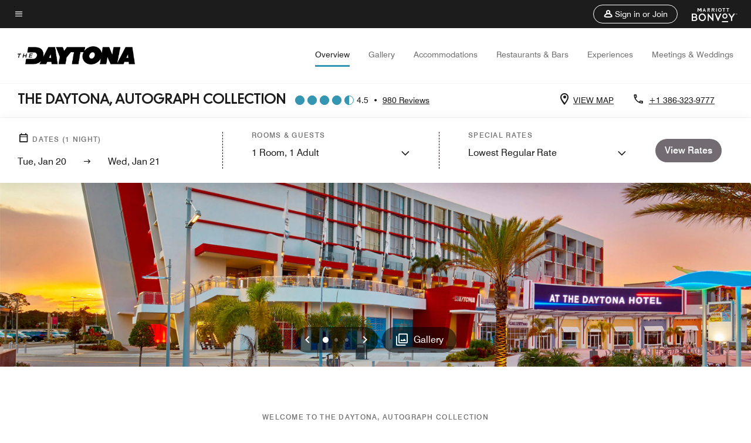

--- FILE ---
content_type: application/javascript;charset=utf-8
request_url: https://api.bazaarvoice.com/data/products.json?passkey=canCX9lvC812oa4Y6HYf4gmWK5uszkZCKThrdtYkZqcYE&apiversion=5.5&displaycode=14883-en_us&filter=id%3Aeq%3Adabak&limit=1&callback=bv_351_58376
body_size: -61
content:
bv_351_58376({"Limit":1,"Offset":0,"TotalResults":1,"Locale":"en_US","Results":[{"AttributesOrder":["AVAILABILITY"],"Attributes":{"AVAILABILITY":{"Id":"AVAILABILITY","Values":[{"Value":"True","Locale":null}]}},"Description":"The thrill of the Daytona Speedway and the beauty of local beaches await guests at our full-service hotel. The Daytona Autograph Collection offers luxury amenities and 144 spacious rooms near world-class shopping, dining and entertainment.","Name":"The Daytona, Autograph Collection","Id":"DABAK","CategoryId":"BV_MISCELLANEOUS_CATEGORY","BrandExternalId":"8sape8v7sv1i3ll06a99ejrxj","Brand":{"Id":"8sape8v7sv1i3ll06a99ejrxj","Name":"Autograph Collection"},"Active":true,"ProductPageUrl":"https://www.marriott.com/en-us/hotels/dabak-the-daytona-autograph-collection/overview/","Disabled":false,"ModelNumbers":[],"EANs":[],"StoryIds":[],"QuestionIds":[],"ISBNs":[],"FamilyIds":[],"UPCs":[],"ManufacturerPartNumbers":[],"ReviewIds":[],"ImageUrl":null}],"Includes":{},"HasErrors":false,"Errors":[]})

--- FILE ---
content_type: application/javascript;charset=utf-8
request_url: https://api.bazaarvoice.com/data/batch.json?passkey=canCX9lvC812oa4Y6HYf4gmWK5uszkZCKThrdtYkZqcYE&apiversion=5.5&displaycode=14883-en_us&resource.q0=products&filter.q0=id%3Aeq%3Adabak&stats.q0=reviews&filteredstats.q0=reviews&filter_reviews.q0=contentlocale%3Aeq%3Azh*%2Cen*%2Cfr*%2Cde*%2Cja*%2Cpt*%2Cru*%2Ces*%2Cen_US&filter_reviewcomments.q0=contentlocale%3Aeq%3Azh*%2Cen*%2Cfr*%2Cde*%2Cja*%2Cpt*%2Cru*%2Ces*%2Cen_US&resource.q1=reviews&filter.q1=isratingsonly%3Aeq%3Afalse&filter.q1=productid%3Aeq%3Adabak&filter.q1=contentlocale%3Aeq%3Azh*%2Cen*%2Cfr*%2Cde*%2Cja*%2Cpt*%2Cru*%2Ces*%2Cen_US&sort.q1=submissiontime%3Adesc&stats.q1=reviews&filteredstats.q1=reviews&include.q1=authors%2Cproducts%2Ccomments&filter_reviews.q1=contentlocale%3Aeq%3Azh*%2Cen*%2Cfr*%2Cde*%2Cja*%2Cpt*%2Cru*%2Ces*%2Cen_US&filter_reviewcomments.q1=contentlocale%3Aeq%3Azh*%2Cen*%2Cfr*%2Cde*%2Cja*%2Cpt*%2Cru*%2Ces*%2Cen_US&filter_comments.q1=contentlocale%3Aeq%3Azh*%2Cen*%2Cfr*%2Cde*%2Cja*%2Cpt*%2Cru*%2Ces*%2Cen_US&limit.q1=10&offset.q1=0&limit_comments.q1=3&callback=BV._internal.dataHandler0
body_size: 6690
content:
BV._internal.dataHandler0({"Errors":[],"BatchedResultsOrder":["q1","q0"],"HasErrors":false,"TotalRequests":2,"BatchedResults":{"q1":{"Id":"q1","Limit":10,"Offset":0,"TotalResults":979,"Locale":"en_US","Results":[{"Id":"376377911","CID":"2dd7f760-089d-5982-8cac-4f67231f9752","SourceClient":"marriott-2","LastModeratedTime":"2026-01-15T13:46:01.000+00:00","LastModificationTime":"2026-01-15T13:46:01.000+00:00","ProductId":"DABAK","OriginalProductName":"The Daytona, Autograph Collection","ContextDataValuesOrder":["RewardsLevel","TravelerType"],"AuthorId":"3b352c585328a31537f8254bda8849dd8df505f3520b0824654defa1ea11073f","ContentLocale":"en_US","IsFeatured":false,"TotalInappropriateFeedbackCount":0,"TotalClientResponseCount":0,"TotalCommentCount":0,"Rating":5,"SecondaryRatingsOrder":["Cleanliness","Dining","Location","Service","Amenities","Value"],"IsRatingsOnly":false,"TotalFeedbackCount":0,"TotalNegativeFeedbackCount":0,"TotalPositiveFeedbackCount":0,"ModerationStatus":"APPROVED","SubmissionId":"r114883-en_17684344PAIa67aWWU","SubmissionTime":"2026-01-14T23:47:18.000+00:00","ReviewText":"I highly recommend the Daytona Autograph Collection hotel as it is very clean hotel with very nice rooms at a reasonable cost.  The restaurant has a very good food as I have eaten breakfast and dinner at.  The hotel is also walking distance to a lot of restaurants and shopping.","Title":"Excellent hotel near the Daytona International Speedway","UserNickname":"Dan","SecondaryRatings":{"Cleanliness":{"Value":5,"Id":"Cleanliness","MinLabel":null,"Label":null,"DisplayType":"NORMAL","ValueLabel":null,"MaxLabel":null,"ValueRange":5},"Value":{"Value":5,"Id":"Value","MinLabel":null,"Label":null,"DisplayType":"NORMAL","ValueLabel":null,"MaxLabel":null,"ValueRange":5},"Amenities":{"Value":5,"Id":"Amenities","MinLabel":null,"Label":null,"DisplayType":"NORMAL","ValueLabel":null,"MaxLabel":null,"ValueRange":5},"Service":{"Value":5,"Id":"Service","MinLabel":null,"Label":null,"DisplayType":"NORMAL","ValueLabel":null,"MaxLabel":null,"ValueRange":5},"Dining":{"Value":5,"Id":"Dining","MinLabel":null,"Label":null,"DisplayType":"NORMAL","ValueLabel":null,"MaxLabel":null,"ValueRange":5},"Location":{"Value":5,"Id":"Location","MinLabel":null,"Label":null,"DisplayType":"NORMAL","ValueLabel":null,"MaxLabel":null,"ValueRange":5}},"ContextDataValues":{"RewardsLevel":{"Value":"Gold","Id":"RewardsLevel"},"TravelerType":{"Value":"Solo","Id":"TravelerType"}},"IsRecommended":null,"BadgesOrder":[],"CommentIds":[],"AdditionalFields":{},"CampaignId":null,"TagDimensions":{},"Cons":null,"AdditionalFieldsOrder":[],"TagDimensionsOrder":[],"Photos":[],"UserLocation":null,"Badges":{},"ProductRecommendationIds":[],"IsSyndicated":false,"RatingRange":5,"Helpfulness":null,"Videos":[],"Pros":null,"InappropriateFeedbackList":[],"ClientResponses":[]},{"Id":"375949722","CID":"08d7c7c8-4644-5aff-98eb-9ace12f99ea9","SourceClient":"marriott-2","LastModeratedTime":"2026-01-12T16:47:38.000+00:00","LastModificationTime":"2026-01-12T16:47:38.000+00:00","ProductId":"DABAK","OriginalProductName":"The Daytona, Autograph Collection","ContextDataValuesOrder":["RewardsLevel","TravelerType"],"AuthorId":"0d9afd3342e42e0778c1145c9becbca6da3715c8f2a029c614c4b323f68632fb","ContentLocale":"en_US","IsFeatured":false,"TotalInappropriateFeedbackCount":0,"TotalClientResponseCount":0,"TotalCommentCount":0,"Rating":5,"SecondaryRatingsOrder":["Cleanliness","Location","Service","Amenities","Value"],"IsRatingsOnly":false,"TotalFeedbackCount":0,"TotalNegativeFeedbackCount":0,"TotalPositiveFeedbackCount":0,"ModerationStatus":"APPROVED","SubmissionId":"r114883-en_17682294Fs47VamSMN","SubmissionTime":"2026-01-12T14:50:27.000+00:00","ReviewText":"This is a great place to stay.  It is across the street from the speedway, in a great shopping location with fun restaurants, and the staff is incredibly friendly and helpful. My other coworkers that stayed in other towns were very jealous of my accommodations.  Will come again next time I am in town!","Title":"Great Hotel, Wonderful Staff, Fun Decor","UserNickname":"S Johnson","SecondaryRatings":{"Cleanliness":{"Value":5,"Id":"Cleanliness","MinLabel":null,"Label":null,"DisplayType":"NORMAL","ValueLabel":null,"MaxLabel":null,"ValueRange":5},"Value":{"Value":5,"Id":"Value","MinLabel":null,"Label":null,"DisplayType":"NORMAL","ValueLabel":null,"MaxLabel":null,"ValueRange":5},"Amenities":{"Value":5,"Id":"Amenities","MinLabel":null,"Label":null,"DisplayType":"NORMAL","ValueLabel":null,"MaxLabel":null,"ValueRange":5},"Service":{"Value":5,"Id":"Service","MinLabel":null,"Label":null,"DisplayType":"NORMAL","ValueLabel":null,"MaxLabel":null,"ValueRange":5},"Location":{"Value":5,"Id":"Location","MinLabel":null,"Label":null,"DisplayType":"NORMAL","ValueLabel":null,"MaxLabel":null,"ValueRange":5}},"ContextDataValues":{"RewardsLevel":{"Value":"Titanium","Id":"RewardsLevel"},"TravelerType":{"Value":"Solo","Id":"TravelerType"}},"IsRecommended":null,"BadgesOrder":[],"CommentIds":[],"AdditionalFields":{},"CampaignId":null,"TagDimensions":{},"Cons":null,"AdditionalFieldsOrder":[],"TagDimensionsOrder":[],"Photos":[],"UserLocation":null,"Badges":{},"ProductRecommendationIds":[],"IsSyndicated":false,"RatingRange":5,"Helpfulness":null,"Videos":[],"Pros":null,"InappropriateFeedbackList":[],"ClientResponses":[]},{"Id":"375879389","CID":"32c8b17b-12f3-5ac4-aca6-fb0d102d5279","SourceClient":"marriott-2","LastModeratedTime":"2026-01-11T18:01:28.000+00:00","LastModificationTime":"2026-01-11T18:01:28.000+00:00","ProductId":"DABAK","OriginalProductName":"The Daytona, Autograph Collection","ContextDataValuesOrder":["RewardsLevel","TravelerType"],"AuthorId":"d0488d3d1ac51560deb078e3caf8c5d076366822b0d6a00fbee1fb59d1042dfe","ContentLocale":"en_US","IsFeatured":false,"TotalInappropriateFeedbackCount":0,"TotalClientResponseCount":0,"TotalCommentCount":0,"Rating":5,"SecondaryRatingsOrder":["Cleanliness","Dining","Location","Service","Amenities","Value"],"IsRatingsOnly":false,"TotalFeedbackCount":0,"TotalNegativeFeedbackCount":0,"TotalPositiveFeedbackCount":0,"ModerationStatus":"APPROVED","SubmissionId":"r114883-en_17681530v0OH3nOYCD","SubmissionTime":"2026-01-11T17:37:41.000+00:00","ReviewText":"We stayed here while in the area for a wedding and absolutely loved it. We opted against a beach hotel because of the positive reviews and were not disappointed! While some of our family had wedding activities, the rest of us were able to explore the shops, restaurants, and experiences in One Daytona with ease. Blue Flame for breakfast is a must!","Title":"Racing Fan\u2019s Gem of a Hotel!","UserNickname":"Alan M","SecondaryRatings":{"Cleanliness":{"Value":5,"Id":"Cleanliness","MinLabel":null,"Label":null,"DisplayType":"NORMAL","ValueLabel":null,"MaxLabel":null,"ValueRange":5},"Value":{"Value":5,"Id":"Value","MinLabel":null,"Label":null,"DisplayType":"NORMAL","ValueLabel":null,"MaxLabel":null,"ValueRange":5},"Amenities":{"Value":5,"Id":"Amenities","MinLabel":null,"Label":null,"DisplayType":"NORMAL","ValueLabel":null,"MaxLabel":null,"ValueRange":5},"Service":{"Value":5,"Id":"Service","MinLabel":null,"Label":null,"DisplayType":"NORMAL","ValueLabel":null,"MaxLabel":null,"ValueRange":5},"Dining":{"Value":5,"Id":"Dining","MinLabel":null,"Label":null,"DisplayType":"NORMAL","ValueLabel":null,"MaxLabel":null,"ValueRange":5},"Location":{"Value":5,"Id":"Location","MinLabel":null,"Label":null,"DisplayType":"NORMAL","ValueLabel":null,"MaxLabel":null,"ValueRange":5}},"ContextDataValues":{"RewardsLevel":{"Value":"Platinum","Id":"RewardsLevel"},"TravelerType":{"Value":"Family","Id":"TravelerType"}},"IsRecommended":null,"BadgesOrder":[],"CommentIds":[],"AdditionalFields":{},"CampaignId":null,"TagDimensions":{},"Cons":null,"AdditionalFieldsOrder":[],"TagDimensionsOrder":[],"Photos":[],"UserLocation":null,"Badges":{},"ProductRecommendationIds":[],"IsSyndicated":false,"RatingRange":5,"Helpfulness":null,"Videos":[],"Pros":null,"InappropriateFeedbackList":[],"ClientResponses":[]},{"Id":"375577164","CID":"f967d746-6fe3-5a8d-8fdc-80ff31ba4026","SourceClient":"marriott-2","LastModeratedTime":"2026-01-08T01:01:58.000+00:00","LastModificationTime":"2026-01-08T01:01:58.000+00:00","ProductId":"DABAK","OriginalProductName":"The Daytona, Autograph Collection","ContextDataValuesOrder":["RewardsLevel","TravelerType"],"AuthorId":"bc7124be10fa655526299017156988d4bedd330af05dcacbb31e2cee58d4df53","ContentLocale":"en_US","IsFeatured":false,"TotalInappropriateFeedbackCount":0,"TotalClientResponseCount":0,"TotalCommentCount":0,"Rating":5,"SecondaryRatingsOrder":["Cleanliness","Dining","Location","Service","Amenities","Value"],"IsRatingsOnly":false,"TotalFeedbackCount":0,"TotalNegativeFeedbackCount":0,"TotalPositiveFeedbackCount":0,"ModerationStatus":"APPROVED","SubmissionId":"r114883-en_17678279EdknfE4UeX","SubmissionTime":"2026-01-07T23:19:31.000+00:00","ReviewText":"This hotel is so nice! Beautiful, clean, safe, convenient.. Cant say enough! I hate to give such a great review because we dont want it to be booked when we want to stay here! ;)","Title":"Daytona- top pick for stay","UserNickname":"Cathryn Beachum","SecondaryRatings":{"Cleanliness":{"Value":5,"Id":"Cleanliness","MinLabel":null,"Label":null,"DisplayType":"NORMAL","ValueLabel":null,"MaxLabel":null,"ValueRange":5},"Value":{"Value":5,"Id":"Value","MinLabel":null,"Label":null,"DisplayType":"NORMAL","ValueLabel":null,"MaxLabel":null,"ValueRange":5},"Amenities":{"Value":5,"Id":"Amenities","MinLabel":null,"Label":null,"DisplayType":"NORMAL","ValueLabel":null,"MaxLabel":null,"ValueRange":5},"Service":{"Value":5,"Id":"Service","MinLabel":null,"Label":null,"DisplayType":"NORMAL","ValueLabel":null,"MaxLabel":null,"ValueRange":5},"Dining":{"Value":5,"Id":"Dining","MinLabel":null,"Label":null,"DisplayType":"NORMAL","ValueLabel":null,"MaxLabel":null,"ValueRange":5},"Location":{"Value":5,"Id":"Location","MinLabel":null,"Label":null,"DisplayType":"NORMAL","ValueLabel":null,"MaxLabel":null,"ValueRange":5}},"ContextDataValues":{"RewardsLevel":{"Value":"Platinum","Id":"RewardsLevel"},"TravelerType":{"Value":"Couple","Id":"TravelerType"}},"IsRecommended":null,"BadgesOrder":[],"CommentIds":[],"AdditionalFields":{},"CampaignId":null,"TagDimensions":{},"Cons":null,"AdditionalFieldsOrder":[],"TagDimensionsOrder":[],"Photos":[],"UserLocation":null,"Badges":{},"ProductRecommendationIds":[],"IsSyndicated":false,"RatingRange":5,"Helpfulness":null,"Videos":[],"Pros":null,"InappropriateFeedbackList":[],"ClientResponses":[]},{"Id":"375326842","CID":"5cf6d500-879a-56f0-af1a-fa80328cb343","SourceClient":"marriott-2","LastModeratedTime":"2026-01-06T00:32:21.000+00:00","LastModificationTime":"2026-01-06T00:32:21.000+00:00","ProductId":"DABAK","OriginalProductName":"The Daytona, Autograph Collection","ContextDataValuesOrder":["RewardsLevel","TravelerType"],"AuthorId":"31c41b0347bc1ee48dcfd8e787de47d52ff085d357760de6e139d0b31cccae9a","ContentLocale":"en_US","IsFeatured":false,"TotalInappropriateFeedbackCount":0,"TotalClientResponseCount":0,"TotalCommentCount":0,"Rating":5,"SecondaryRatingsOrder":["Cleanliness","Dining","Location","Service","Amenities","Value"],"IsRatingsOnly":false,"TotalFeedbackCount":0,"TotalNegativeFeedbackCount":0,"TotalPositiveFeedbackCount":0,"ModerationStatus":"APPROVED","SubmissionId":"r114883-en_17676524W46iCCRbXZ","SubmissionTime":"2026-01-05T22:34:38.000+00:00","ReviewText":"We've stayed at The Daytona twice. It hasn't disappointed. The staff, the decor, the location are all exceptional. Look forward to going back again soon.","Title":"A Hit with Us","UserNickname":"SD","SecondaryRatings":{"Cleanliness":{"Value":5,"Id":"Cleanliness","MinLabel":null,"Label":null,"DisplayType":"NORMAL","ValueLabel":null,"MaxLabel":null,"ValueRange":5},"Value":{"Value":4,"Id":"Value","MinLabel":null,"Label":null,"DisplayType":"NORMAL","ValueLabel":null,"MaxLabel":null,"ValueRange":5},"Amenities":{"Value":5,"Id":"Amenities","MinLabel":null,"Label":null,"DisplayType":"NORMAL","ValueLabel":null,"MaxLabel":null,"ValueRange":5},"Service":{"Value":5,"Id":"Service","MinLabel":null,"Label":null,"DisplayType":"NORMAL","ValueLabel":null,"MaxLabel":null,"ValueRange":5},"Dining":{"Value":4,"Id":"Dining","MinLabel":null,"Label":null,"DisplayType":"NORMAL","ValueLabel":null,"MaxLabel":null,"ValueRange":5},"Location":{"Value":5,"Id":"Location","MinLabel":null,"Label":null,"DisplayType":"NORMAL","ValueLabel":null,"MaxLabel":null,"ValueRange":5}},"ContextDataValues":{"RewardsLevel":{"Value":"Gold","Id":"RewardsLevel"},"TravelerType":{"Value":"Couple","Id":"TravelerType"}},"IsRecommended":null,"BadgesOrder":[],"CommentIds":[],"AdditionalFields":{},"CampaignId":null,"TagDimensions":{},"Cons":null,"AdditionalFieldsOrder":[],"TagDimensionsOrder":[],"Photos":[],"UserLocation":null,"Badges":{},"ProductRecommendationIds":[],"IsSyndicated":false,"RatingRange":5,"Helpfulness":null,"Videos":[],"Pros":null,"InappropriateFeedbackList":[],"ClientResponses":[]},{"Id":"375281977","CID":"abdf89c5-08b0-580e-abc9-ba5087f15323","SourceClient":"marriott-2","LastModeratedTime":"2026-01-05T20:16:59.000+00:00","LastModificationTime":"2026-01-05T20:16:59.000+00:00","ProductId":"DABAK","OriginalProductName":"The Daytona, Autograph Collection","ContextDataValuesOrder":["RewardsLevel","TravelerType"],"AuthorId":"ff93fd8ab7c1a71492397a100f77e1802cc3340d646c19b09c13eefa0976af0b","ContentLocale":"en_US","IsFeatured":false,"TotalInappropriateFeedbackCount":0,"TotalClientResponseCount":0,"TotalCommentCount":0,"Rating":1,"SecondaryRatingsOrder":["Cleanliness","Location","Service","Amenities","Value"],"IsRatingsOnly":false,"TotalFeedbackCount":0,"TotalNegativeFeedbackCount":0,"TotalPositiveFeedbackCount":0,"ModerationStatus":"APPROVED","SubmissionId":"r114883-en_17676398cgQM7AWliE","SubmissionTime":"2026-01-05T19:04:28.000+00:00","ReviewText":"Cleanliness needs work overall. Not even sure they actually turn over the rooms between visitors due to food still in the refrigerator and the safe still having the last persons jewelry as well as the room not being clean. Hot tub quit working, but they dismissed me and told me it's probably because its cold outside and it'll warm with the weather. Toilet didn't work for half the week and wouldn't flush.","Title":"Not a great stay..","UserNickname":"Megan","SecondaryRatings":{"Cleanliness":{"Value":1,"Id":"Cleanliness","MinLabel":null,"Label":null,"DisplayType":"NORMAL","ValueLabel":null,"MaxLabel":null,"ValueRange":5},"Value":{"Value":1,"Id":"Value","MinLabel":null,"Label":null,"DisplayType":"NORMAL","ValueLabel":null,"MaxLabel":null,"ValueRange":5},"Amenities":{"Value":3,"Id":"Amenities","MinLabel":null,"Label":null,"DisplayType":"NORMAL","ValueLabel":null,"MaxLabel":null,"ValueRange":5},"Service":{"Value":1,"Id":"Service","MinLabel":null,"Label":null,"DisplayType":"NORMAL","ValueLabel":null,"MaxLabel":null,"ValueRange":5},"Location":{"Value":4,"Id":"Location","MinLabel":null,"Label":null,"DisplayType":"NORMAL","ValueLabel":null,"MaxLabel":null,"ValueRange":5}},"ContextDataValues":{"RewardsLevel":{"Value":"Silver","Id":"RewardsLevel"},"TravelerType":{"Value":"Family","Id":"TravelerType"}},"IsRecommended":null,"BadgesOrder":[],"CommentIds":[],"AdditionalFields":{},"CampaignId":null,"TagDimensions":{},"Cons":null,"AdditionalFieldsOrder":[],"TagDimensionsOrder":[],"Photos":[],"UserLocation":null,"Badges":{},"ProductRecommendationIds":[],"IsSyndicated":false,"RatingRange":5,"Helpfulness":null,"Videos":[],"Pros":null,"InappropriateFeedbackList":[],"ClientResponses":[]},{"Id":"375030890","CID":"f2a13197-aa03-5601-bfc5-d8293c52cab3","SourceClient":"marriott-2","LastModeratedTime":"2026-01-03T02:16:48.000+00:00","LastModificationTime":"2026-01-03T02:16:48.000+00:00","ProductId":"DABAK","OriginalProductName":"The Daytona, Autograph Collection","ContextDataValuesOrder":["RewardsLevel","TravelerType"],"AuthorId":"098736a148790c63344784a204efae18ae8ded41e652074a85d3235aa54ca084","ContentLocale":"en_US","IsFeatured":false,"TotalInappropriateFeedbackCount":0,"TotalClientResponseCount":0,"TotalCommentCount":0,"Rating":5,"SecondaryRatingsOrder":["Cleanliness","Dining","Location","Service","Amenities","Value"],"IsRatingsOnly":false,"TotalFeedbackCount":0,"TotalNegativeFeedbackCount":0,"TotalPositiveFeedbackCount":0,"ModerationStatus":"APPROVED","SubmissionId":"r114883-en_17674035V9AyDkKyLY","SubmissionTime":"2026-01-03T01:25:57.000+00:00","ReviewText":"Well worth the stay, we, and our dogs will be back","Title":"KARTWEEK STAY","UserNickname":"Mr and Mrs Cox","SecondaryRatings":{"Cleanliness":{"Value":5,"Id":"Cleanliness","MinLabel":null,"Label":null,"DisplayType":"NORMAL","ValueLabel":null,"MaxLabel":null,"ValueRange":5},"Value":{"Value":4,"Id":"Value","MinLabel":null,"Label":null,"DisplayType":"NORMAL","ValueLabel":null,"MaxLabel":null,"ValueRange":5},"Amenities":{"Value":5,"Id":"Amenities","MinLabel":null,"Label":null,"DisplayType":"NORMAL","ValueLabel":null,"MaxLabel":null,"ValueRange":5},"Service":{"Value":5,"Id":"Service","MinLabel":null,"Label":null,"DisplayType":"NORMAL","ValueLabel":null,"MaxLabel":null,"ValueRange":5},"Dining":{"Value":5,"Id":"Dining","MinLabel":null,"Label":null,"DisplayType":"NORMAL","ValueLabel":null,"MaxLabel":null,"ValueRange":5},"Location":{"Value":5,"Id":"Location","MinLabel":null,"Label":null,"DisplayType":"NORMAL","ValueLabel":null,"MaxLabel":null,"ValueRange":5}},"ContextDataValues":{"RewardsLevel":{"Value":"Silver","Id":"RewardsLevel"},"TravelerType":{"Value":"Couple","Id":"TravelerType"}},"IsRecommended":null,"BadgesOrder":[],"CommentIds":[],"AdditionalFields":{},"CampaignId":null,"TagDimensions":{},"Cons":null,"AdditionalFieldsOrder":[],"TagDimensionsOrder":[],"Photos":[],"UserLocation":null,"Badges":{},"ProductRecommendationIds":[],"IsSyndicated":false,"RatingRange":5,"Helpfulness":null,"Videos":[],"Pros":null,"InappropriateFeedbackList":[],"ClientResponses":[]},{"Id":"374901211","CID":"e3f8d91e-0e49-5fd7-ad8c-a751b6efd4db","SourceClient":"marriott-2","LastModeratedTime":"2026-01-02T15:02:10.000+00:00","LastModificationTime":"2026-01-02T15:02:10.000+00:00","ProductId":"DABAK","OriginalProductName":"The Daytona, Autograph Collection","ContextDataValuesOrder":["RewardsLevel","TravelerType"],"AuthorId":"afcd5be316f8520bf21352fa2ffee080ec5d23acb56ecb3e9ea4b6a1ef71005e","ContentLocale":"en_US","IsFeatured":false,"TotalInappropriateFeedbackCount":0,"TotalClientResponseCount":0,"TotalCommentCount":0,"Rating":5,"SecondaryRatingsOrder":["Cleanliness","Dining","Location","Service","Amenities","Value"],"IsRatingsOnly":false,"TotalFeedbackCount":0,"TotalNegativeFeedbackCount":0,"TotalPositiveFeedbackCount":0,"ModerationStatus":"APPROVED","SubmissionId":"r114883-en_17672932pZisZp3grv","SubmissionTime":"2026-01-01T18:46:44.000+00:00","ReviewText":"This hotel was amazing! The location is phenomenal and everything is in walking distance. I suggest you do the Daytona 500 tour and view the auto museum. The food (breakfast) in the hotel was fresh and hot and taste great!","Title":"Excellent hotel in the middle of all the attractions.","UserNickname":"Jeffrey SR","SecondaryRatings":{"Cleanliness":{"Value":5,"Id":"Cleanliness","MinLabel":null,"Label":null,"DisplayType":"NORMAL","ValueLabel":null,"MaxLabel":null,"ValueRange":5},"Value":{"Value":5,"Id":"Value","MinLabel":null,"Label":null,"DisplayType":"NORMAL","ValueLabel":null,"MaxLabel":null,"ValueRange":5},"Amenities":{"Value":5,"Id":"Amenities","MinLabel":null,"Label":null,"DisplayType":"NORMAL","ValueLabel":null,"MaxLabel":null,"ValueRange":5},"Service":{"Value":5,"Id":"Service","MinLabel":null,"Label":null,"DisplayType":"NORMAL","ValueLabel":null,"MaxLabel":null,"ValueRange":5},"Dining":{"Value":5,"Id":"Dining","MinLabel":null,"Label":null,"DisplayType":"NORMAL","ValueLabel":null,"MaxLabel":null,"ValueRange":5},"Location":{"Value":5,"Id":"Location","MinLabel":null,"Label":null,"DisplayType":"NORMAL","ValueLabel":null,"MaxLabel":null,"ValueRange":5}},"ContextDataValues":{"RewardsLevel":{"Value":"Member","Id":"RewardsLevel"},"TravelerType":{"Value":"Family","Id":"TravelerType"}},"IsRecommended":null,"BadgesOrder":[],"CommentIds":[],"AdditionalFields":{},"CampaignId":null,"TagDimensions":{},"Cons":null,"AdditionalFieldsOrder":[],"TagDimensionsOrder":[],"Photos":[],"UserLocation":null,"Badges":{},"ProductRecommendationIds":[],"IsSyndicated":false,"RatingRange":5,"Helpfulness":null,"Videos":[],"Pros":null,"InappropriateFeedbackList":[],"ClientResponses":[]},{"Id":"374748184","CID":"13389dd2-e96c-5aa5-a23a-308eacaecf15","SourceClient":"marriott-2","LastModeratedTime":"2026-01-01T22:15:56.000+00:00","LastModificationTime":"2026-01-01T22:15:56.000+00:00","ProductId":"DABAK","OriginalProductName":"The Daytona, Autograph Collection","ContextDataValuesOrder":["RewardsLevel","TravelerType"],"AuthorId":"325f7005632ba384e722b1ba8dd114bc09072beac7ee09d31b4ac077487cf786","ContentLocale":"en_GB","IsFeatured":false,"TotalInappropriateFeedbackCount":0,"TotalClientResponseCount":0,"TotalCommentCount":0,"Rating":5,"SecondaryRatingsOrder":["Cleanliness","Dining","Location","Service","Amenities","Value"],"IsRatingsOnly":false,"TotalFeedbackCount":0,"TotalNegativeFeedbackCount":0,"TotalPositiveFeedbackCount":0,"ModerationStatus":"APPROVED","SubmissionId":"r114883-en_17671328RhTpC0LHHU","SubmissionTime":"2025-12-30T22:14:33.000+00:00","ReviewText":"Truly enjoyed our mother-son staycation. Staff was attentive and welcoming. Will definitely stay here again.","Title":"Fun Staycation","UserNickname":"Jones fam","SecondaryRatings":{"Cleanliness":{"Value":4,"Id":"Cleanliness","MinLabel":null,"Label":null,"DisplayType":"NORMAL","ValueLabel":null,"MaxLabel":null,"ValueRange":5},"Value":{"Value":5,"Id":"Value","MinLabel":null,"Label":null,"DisplayType":"NORMAL","ValueLabel":null,"MaxLabel":null,"ValueRange":5},"Amenities":{"Value":5,"Id":"Amenities","MinLabel":null,"Label":null,"DisplayType":"NORMAL","ValueLabel":null,"MaxLabel":null,"ValueRange":5},"Service":{"Value":5,"Id":"Service","MinLabel":null,"Label":null,"DisplayType":"NORMAL","ValueLabel":null,"MaxLabel":null,"ValueRange":5},"Dining":{"Value":4,"Id":"Dining","MinLabel":null,"Label":null,"DisplayType":"NORMAL","ValueLabel":null,"MaxLabel":null,"ValueRange":5},"Location":{"Value":5,"Id":"Location","MinLabel":null,"Label":null,"DisplayType":"NORMAL","ValueLabel":null,"MaxLabel":null,"ValueRange":5}},"ContextDataValues":{"RewardsLevel":{"Value":"Member","Id":"RewardsLevel"},"TravelerType":{"Value":"Family","Id":"TravelerType"}},"IsRecommended":null,"BadgesOrder":[],"CommentIds":[],"AdditionalFields":{},"CampaignId":null,"TagDimensions":{},"Cons":null,"AdditionalFieldsOrder":[],"TagDimensionsOrder":[],"Photos":[],"UserLocation":null,"Badges":{},"ProductRecommendationIds":[],"IsSyndicated":false,"RatingRange":5,"Helpfulness":null,"Videos":[],"Pros":null,"InappropriateFeedbackList":[],"ClientResponses":[]},{"Id":"374708348","CID":"c13c982e-5944-5121-86d9-5ad2e8af50cb","SourceClient":"marriott-2","LastModeratedTime":"2025-12-30T18:32:31.000+00:00","LastModificationTime":"2025-12-30T18:32:31.000+00:00","ProductId":"DABAK","OriginalProductName":"The Daytona, Autograph Collection","ContextDataValuesOrder":["RewardsLevel","TravelerType"],"AuthorId":"2dfb3afa57371a7ce6938a0be870912833d2bb8571d8c0a78aa9cb0c55465bda","ContentLocale":"en_US","IsFeatured":false,"TotalInappropriateFeedbackCount":0,"TotalClientResponseCount":0,"TotalCommentCount":0,"Rating":1,"SecondaryRatingsOrder":["Cleanliness","Dining","Location","Service","Amenities","Value"],"IsRatingsOnly":false,"TotalFeedbackCount":0,"TotalNegativeFeedbackCount":0,"TotalPositiveFeedbackCount":0,"ModerationStatus":"APPROVED","SubmissionId":"r114883-en_17671148mDopU7wNQ7","SubmissionTime":"2025-12-30T17:13:51.000+00:00","ReviewText":"Dirty hotel, housekeeping poor, food mediocre, loud room next to stairs (upgrade) that prevented us from sleeping. Staff in the restaurant was only positive. Complicated F&B credit structure with too many loopholes for Elite members. Would not stay at again.","Title":"Not Autograph Worthy - dirty, mediocre food, and constructed poorly allowing for loud environment","UserNickname":"Kenny","SecondaryRatings":{"Cleanliness":{"Value":1,"Id":"Cleanliness","MinLabel":null,"Label":null,"DisplayType":"NORMAL","ValueLabel":null,"MaxLabel":null,"ValueRange":5},"Value":{"Value":1,"Id":"Value","MinLabel":null,"Label":null,"DisplayType":"NORMAL","ValueLabel":null,"MaxLabel":null,"ValueRange":5},"Amenities":{"Value":2,"Id":"Amenities","MinLabel":null,"Label":null,"DisplayType":"NORMAL","ValueLabel":null,"MaxLabel":null,"ValueRange":5},"Service":{"Value":3,"Id":"Service","MinLabel":null,"Label":null,"DisplayType":"NORMAL","ValueLabel":null,"MaxLabel":null,"ValueRange":5},"Dining":{"Value":2,"Id":"Dining","MinLabel":null,"Label":null,"DisplayType":"NORMAL","ValueLabel":null,"MaxLabel":null,"ValueRange":5},"Location":{"Value":3,"Id":"Location","MinLabel":null,"Label":null,"DisplayType":"NORMAL","ValueLabel":null,"MaxLabel":null,"ValueRange":5}},"ContextDataValues":{"RewardsLevel":{"Value":"Platinum","Id":"RewardsLevel"},"TravelerType":{"Value":"Couple","Id":"TravelerType"}},"IsRecommended":null,"BadgesOrder":[],"CommentIds":[],"AdditionalFields":{},"CampaignId":null,"TagDimensions":{},"Cons":null,"AdditionalFieldsOrder":[],"TagDimensionsOrder":[],"Photos":[],"UserLocation":null,"Badges":{},"ProductRecommendationIds":[],"IsSyndicated":false,"RatingRange":5,"Helpfulness":null,"Videos":[],"Pros":null,"InappropriateFeedbackList":[],"ClientResponses":[]}],"Includes":{"Products":{"DABAK":{"AttributesOrder":["AVAILABILITY"],"Attributes":{"AVAILABILITY":{"Id":"AVAILABILITY","Values":[{"Value":"True","Locale":null}]}},"Description":"The thrill of the Daytona Speedway and the beauty of local beaches await guests at our full-service hotel. The Daytona Autograph Collection offers luxury amenities and 144 spacious rooms near world-class shopping, dining and entertainment.","Name":"The Daytona, Autograph Collection","Id":"DABAK","CategoryId":"BV_MISCELLANEOUS_CATEGORY","BrandExternalId":"8sape8v7sv1i3ll06a99ejrxj","Brand":{"Id":"8sape8v7sv1i3ll06a99ejrxj","Name":"Autograph Collection"},"Active":true,"ProductPageUrl":"https://www.marriott.com/en-us/hotels/dabak-the-daytona-autograph-collection/overview/","Disabled":false,"ModelNumbers":[],"EANs":[],"StoryIds":[],"QuestionIds":[],"ISBNs":[],"FamilyIds":[],"UPCs":[],"ManufacturerPartNumbers":[],"ReviewIds":[],"ImageUrl":null,"ReviewStatistics":{"SecondaryRatingsAveragesOrder":["Cleanliness","Dining","Location","Service","Amenities","Value"],"SecondaryRatingsAverages":{"Value":{"Id":"Value","AverageRating":4.377828054298643,"DisplayType":"NORMAL","MaxLabel":null,"ValueRange":5,"MinLabel":null},"Cleanliness":{"Id":"Cleanliness","AverageRating":4.6647855530474045,"DisplayType":"NORMAL","MaxLabel":null,"ValueRange":5,"MinLabel":null},"Dining":{"Id":"Dining","AverageRating":4.391791044776119,"DisplayType":"NORMAL","MaxLabel":null,"ValueRange":5,"MinLabel":null},"Service":{"Id":"Service","AverageRating":4.54483541430193,"DisplayType":"NORMAL","MaxLabel":null,"ValueRange":5,"MinLabel":null},"Amenities":{"Id":"Amenities","AverageRating":4.594748858447488,"DisplayType":"NORMAL","MaxLabel":null,"ValueRange":5,"MinLabel":null},"Location":{"Id":"Location","AverageRating":4.839729119638826,"DisplayType":"NORMAL","MaxLabel":null,"ValueRange":5,"MinLabel":null}},"ContextDataDistributionOrder":["Age","RewardsLevel","TravelerType","RecommendFamilies","RecommendCouples","RecommendGroups","RecommendBusiness","RecommendLeisure","RecommendWeekend","RecommendSiteSeeing","RecommendRomantic","RecommendShopping","RecommendLocationAttractions","RecommendOutdoorActivities","RecommendBeach","RecommendPublicTransportation","RecommendBikeFriendly","RecommendMusicAndNightlife","RecommendOtherSpecify","RecommendNotRecommend"],"ContextDataDistribution":{"Age":{"Id":"Age","Values":[{"Count":22,"Value":"18to25"},{"Count":36,"Value":"26to40"},{"Count":94,"Value":"40to60"},{"Count":14,"Value":"60orOver"}]},"RewardsLevel":{"Id":"RewardsLevel","Values":[{"Count":445,"Value":"Member"},{"Count":85,"Value":"Silver"},{"Count":121,"Value":"Gold"},{"Count":51,"Value":"Platinum"},{"Count":66,"Value":"Titanium"},{"Count":7,"Value":"Ambassador"},{"Count":171,"Value":"Non-Member"}]},"TravelerType":{"Id":"TravelerType","Values":[{"Count":214,"Value":"Solo"},{"Count":343,"Value":"Couple"},{"Count":308,"Value":"Family"},{"Count":114,"Value":"Group"}]},"RecommendFamilies":{"Id":"RecommendFamilies","Values":[{"Count":140,"Value":"Yes"},{"Count":28,"Value":"No"}]},"RecommendCouples":{"Id":"RecommendCouples","Values":[{"Count":151,"Value":"Yes"},{"Count":17,"Value":"No"}]},"RecommendGroups":{"Id":"RecommendGroups","Values":[{"Count":108,"Value":"Yes"},{"Count":60,"Value":"No"}]},"RecommendBusiness":{"Id":"RecommendBusiness","Values":[{"Count":137,"Value":"Yes"},{"Count":31,"Value":"No"}]},"RecommendLeisure":{"Id":"RecommendLeisure","Values":[{"Count":144,"Value":"Yes"},{"Count":24,"Value":"No"}]},"RecommendWeekend":{"Id":"RecommendWeekend","Values":[{"Count":145,"Value":"Yes"},{"Count":23,"Value":"No"}]},"RecommendSiteSeeing":{"Id":"RecommendSiteSeeing","Values":[{"Count":92,"Value":"Yes"},{"Count":76,"Value":"No"}]},"RecommendRomantic":{"Id":"RecommendRomantic","Values":[{"Count":88,"Value":"Yes"},{"Count":80,"Value":"No"}]},"RecommendShopping":{"Id":"RecommendShopping","Values":[{"Count":105,"Value":"Yes"},{"Count":63,"Value":"No"}]},"RecommendLocationAttractions":{"Id":"RecommendLocationAttractions","Values":[{"Count":118,"Value":"Yes"},{"Count":50,"Value":"No"}]},"RecommendOutdoorActivities":{"Id":"RecommendOutdoorActivities","Values":[{"Count":55,"Value":"Yes"},{"Count":113,"Value":"No"}]},"RecommendBeach":{"Id":"RecommendBeach","Values":[{"Count":47,"Value":"Yes"},{"Count":121,"Value":"No"}]},"RecommendPublicTransportation":{"Id":"RecommendPublicTransportation","Values":[{"Count":23,"Value":"Yes"},{"Count":145,"Value":"No"}]},"RecommendBikeFriendly":{"Id":"RecommendBikeFriendly","Values":[{"Count":35,"Value":"Yes"},{"Count":133,"Value":"No"}]},"RecommendMusicAndNightlife":{"Id":"RecommendMusicAndNightlife","Values":[{"Count":71,"Value":"Yes"},{"Count":97,"Value":"No"}]},"RecommendOtherSpecify":{"Id":"RecommendOtherSpecify","Values":[{"Count":2,"Value":"Yes"},{"Count":166,"Value":"No"}]},"RecommendNotRecommend":{"Id":"RecommendNotRecommend","Values":[{"Count":1,"Value":"Yes"},{"Count":167,"Value":"No"}]}},"RatingsOnlyReviewCount":1,"HelpfulVoteCount":134,"AverageOverallRating":4.526530612244898,"TotalReviewCount":980,"NotHelpfulVoteCount":74,"FeaturedReviewCount":0,"RecommendedCount":159,"NotRecommendedCount":1,"FirstSubmissionTime":"2019-04-24T00:59:15.000+00:00","LastSubmissionTime":"2026-01-14T23:47:18.000+00:00","RatingDistribution":[{"RatingValue":5,"Count":765},{"RatingValue":4,"Count":99},{"RatingValue":1,"Count":49},{"RatingValue":2,"Count":35},{"RatingValue":3,"Count":32}],"TagDistributionOrder":[],"OverallRatingRange":5,"TagDistribution":{}},"TotalReviewCount":980,"FilteredReviewStatistics":{"SecondaryRatingsAveragesOrder":["Cleanliness","Dining","Location","Service","Amenities","Value"],"SecondaryRatingsAverages":{"Value":{"Id":"Value","AverageRating":4.377123442808607,"DisplayType":"NORMAL","MaxLabel":null,"ValueRange":5,"MinLabel":null},"Cleanliness":{"Id":"Cleanliness","AverageRating":4.664406779661017,"DisplayType":"NORMAL","MaxLabel":null,"ValueRange":5,"MinLabel":null},"Dining":{"Id":"Dining","AverageRating":4.391033623910336,"DisplayType":"NORMAL","MaxLabel":null,"ValueRange":5,"MinLabel":null},"Service":{"Id":"Service","AverageRating":4.5443181818181815,"DisplayType":"NORMAL","MaxLabel":null,"ValueRange":5,"MinLabel":null},"Amenities":{"Id":"Amenities","AverageRating":4.594285714285714,"DisplayType":"NORMAL","MaxLabel":null,"ValueRange":5,"MinLabel":null},"Location":{"Id":"Location","AverageRating":4.83954802259887,"DisplayType":"NORMAL","MaxLabel":null,"ValueRange":5,"MinLabel":null}},"ContextDataDistributionOrder":["Age","RewardsLevel","TravelerType","RecommendFamilies","RecommendCouples","RecommendGroups","RecommendBusiness","RecommendLeisure","RecommendWeekend","RecommendSiteSeeing","RecommendRomantic","RecommendShopping","RecommendLocationAttractions","RecommendOutdoorActivities","RecommendBeach","RecommendPublicTransportation","RecommendBikeFriendly","RecommendMusicAndNightlife","RecommendOtherSpecify","RecommendNotRecommend"],"ContextDataDistribution":{"Age":{"Id":"Age","Values":[{"Count":22,"Value":"18to25"},{"Count":36,"Value":"26to40"},{"Count":94,"Value":"40to60"},{"Count":14,"Value":"60orOver"}]},"RewardsLevel":{"Id":"RewardsLevel","Values":[{"Count":445,"Value":"Member"},{"Count":85,"Value":"Silver"},{"Count":121,"Value":"Gold"},{"Count":51,"Value":"Platinum"},{"Count":66,"Value":"Titanium"},{"Count":7,"Value":"Ambassador"},{"Count":171,"Value":"Non-Member"}]},"TravelerType":{"Id":"TravelerType","Values":[{"Count":213,"Value":"Solo"},{"Count":343,"Value":"Couple"},{"Count":308,"Value":"Family"},{"Count":114,"Value":"Group"}]},"RecommendFamilies":{"Id":"RecommendFamilies","Values":[{"Count":140,"Value":"Yes"},{"Count":28,"Value":"No"}]},"RecommendCouples":{"Id":"RecommendCouples","Values":[{"Count":151,"Value":"Yes"},{"Count":17,"Value":"No"}]},"RecommendGroups":{"Id":"RecommendGroups","Values":[{"Count":108,"Value":"Yes"},{"Count":60,"Value":"No"}]},"RecommendBusiness":{"Id":"RecommendBusiness","Values":[{"Count":137,"Value":"Yes"},{"Count":31,"Value":"No"}]},"RecommendLeisure":{"Id":"RecommendLeisure","Values":[{"Count":144,"Value":"Yes"},{"Count":24,"Value":"No"}]},"RecommendWeekend":{"Id":"RecommendWeekend","Values":[{"Count":145,"Value":"Yes"},{"Count":23,"Value":"No"}]},"RecommendSiteSeeing":{"Id":"RecommendSiteSeeing","Values":[{"Count":92,"Value":"Yes"},{"Count":76,"Value":"No"}]},"RecommendRomantic":{"Id":"RecommendRomantic","Values":[{"Count":88,"Value":"Yes"},{"Count":80,"Value":"No"}]},"RecommendShopping":{"Id":"RecommendShopping","Values":[{"Count":105,"Value":"Yes"},{"Count":63,"Value":"No"}]},"RecommendLocationAttractions":{"Id":"RecommendLocationAttractions","Values":[{"Count":118,"Value":"Yes"},{"Count":50,"Value":"No"}]},"RecommendOutdoorActivities":{"Id":"RecommendOutdoorActivities","Values":[{"Count":55,"Value":"Yes"},{"Count":113,"Value":"No"}]},"RecommendBeach":{"Id":"RecommendBeach","Values":[{"Count":47,"Value":"Yes"},{"Count":121,"Value":"No"}]},"RecommendPublicTransportation":{"Id":"RecommendPublicTransportation","Values":[{"Count":23,"Value":"Yes"},{"Count":145,"Value":"No"}]},"RecommendBikeFriendly":{"Id":"RecommendBikeFriendly","Values":[{"Count":35,"Value":"Yes"},{"Count":133,"Value":"No"}]},"RecommendMusicAndNightlife":{"Id":"RecommendMusicAndNightlife","Values":[{"Count":71,"Value":"Yes"},{"Count":97,"Value":"No"}]},"RecommendOtherSpecify":{"Id":"RecommendOtherSpecify","Values":[{"Count":2,"Value":"Yes"},{"Count":166,"Value":"No"}]},"RecommendNotRecommend":{"Id":"RecommendNotRecommend","Values":[{"Count":1,"Value":"Yes"},{"Count":167,"Value":"No"}]}},"RatingsOnlyReviewCount":0,"HelpfulVoteCount":134,"AverageOverallRating":4.526046986721144,"TotalReviewCount":979,"NotHelpfulVoteCount":74,"FeaturedReviewCount":0,"RecommendedCount":159,"NotRecommendedCount":1,"FirstSubmissionTime":"2019-04-24T00:59:15.000+00:00","LastSubmissionTime":"2026-01-14T23:47:18.000+00:00","RatingDistribution":[{"RatingValue":5,"Count":764},{"RatingValue":4,"Count":99},{"RatingValue":1,"Count":49},{"RatingValue":2,"Count":35},{"RatingValue":3,"Count":32}],"TagDistributionOrder":[],"OverallRatingRange":5,"TagDistribution":{}}}},"ProductsOrder":["DABAK"],"Authors":{"3b352c585328a31537f8254bda8849dd8df505f3520b0824654defa1ea11073f":{"Id":"3b352c585328a31537f8254bda8849dd8df505f3520b0824654defa1ea11073f","ContextDataValuesOrder":["RewardsLevel","TravelerType"],"ContributorRank":"NONE","UserNickname":"Dan","LastModeratedTime":"2026-01-15T00:16:42.000+00:00","ModerationStatus":"APPROVED","SubmissionTime":"2026-01-14T23:47:18.000+00:00","ThirdPartyIds":[],"ContextDataValues":{"RewardsLevel":{"Value":"Gold","Id":"RewardsLevel"},"TravelerType":{"Value":"Solo","Id":"TravelerType"}},"Avatar":{},"SubmissionId":null,"Photos":[],"ReviewIds":[],"AnswerIds":[],"SecondaryRatingsOrder":[],"AdditionalFields":{},"Badges":{},"StoryIds":[],"QuestionIds":[],"AdditionalFieldsOrder":[],"CommentIds":[],"Location":null,"ProductRecommendationIds":[],"Videos":[],"BadgesOrder":[],"SecondaryRatings":{},"ReviewStatistics":{"FirstSubmissionTime":"2024-08-10T14:14:18.000+00:00","LastSubmissionTime":"2026-01-14T23:47:18.000+00:00","RatingDistribution":[{"RatingValue":5,"Count":2}],"RecommendedCount":0,"RatingsOnlyReviewCount":0,"FeaturedReviewCount":0,"HelpfulVoteCount":1,"NotHelpfulVoteCount":0,"AverageOverallRating":5.0,"NotRecommendedCount":0,"TotalReviewCount":2,"ContextDataDistribution":{},"ContextDataDistributionOrder":[],"SecondaryRatingsAveragesOrder":[],"TagDistributionOrder":[],"OverallRatingRange":5,"TagDistribution":{},"SecondaryRatingsAverages":{}},"TotalReviewCount":2,"FilteredReviewStatistics":{"FirstSubmissionTime":"2026-01-14T23:47:18.000+00:00","LastSubmissionTime":"2026-01-14T23:47:18.000+00:00","RatingDistribution":[{"RatingValue":5,"Count":1}],"RecommendedCount":0,"RatingsOnlyReviewCount":0,"FeaturedReviewCount":0,"HelpfulVoteCount":0,"NotHelpfulVoteCount":0,"AverageOverallRating":5.0,"NotRecommendedCount":0,"TotalReviewCount":1,"ContextDataDistribution":{},"ContextDataDistributionOrder":[],"SecondaryRatingsAveragesOrder":[],"TagDistributionOrder":[],"OverallRatingRange":5,"TagDistribution":{},"SecondaryRatingsAverages":{}}},"0d9afd3342e42e0778c1145c9becbca6da3715c8f2a029c614c4b323f68632fb":{"Id":"0d9afd3342e42e0778c1145c9becbca6da3715c8f2a029c614c4b323f68632fb","ContextDataValuesOrder":["RewardsLevel","TravelerType"],"ContributorRank":"NONE","UserNickname":"S Johnson","LastModeratedTime":"2026-01-12T16:31:13.000+00:00","ModerationStatus":"APPROVED","SubmissionTime":"2026-01-12T14:50:28.000+00:00","ThirdPartyIds":[],"ContextDataValues":{"RewardsLevel":{"Value":"Titanium","Id":"RewardsLevel"},"TravelerType":{"Value":"Solo","Id":"TravelerType"}},"Avatar":{},"SubmissionId":null,"Photos":[],"ReviewIds":[],"AnswerIds":[],"SecondaryRatingsOrder":[],"AdditionalFields":{},"Badges":{},"StoryIds":[],"QuestionIds":[],"AdditionalFieldsOrder":[],"CommentIds":[],"Location":null,"ProductRecommendationIds":[],"Videos":[],"BadgesOrder":[],"SecondaryRatings":{},"ReviewStatistics":{"NotHelpfulVoteCount":0,"FeaturedReviewCount":0,"FirstSubmissionTime":"2024-09-03T13:50:07.000+00:00","LastSubmissionTime":"2026-01-12T14:50:27.000+00:00","RatingDistribution":[{"RatingValue":5,"Count":2}],"AverageOverallRating":5.0,"TotalReviewCount":2,"HelpfulVoteCount":1,"RecommendedCount":0,"RatingsOnlyReviewCount":0,"NotRecommendedCount":0,"ContextDataDistribution":{},"ContextDataDistributionOrder":[],"SecondaryRatingsAveragesOrder":[],"TagDistributionOrder":[],"OverallRatingRange":5,"TagDistribution":{},"SecondaryRatingsAverages":{}},"TotalReviewCount":2,"FilteredReviewStatistics":{"NotHelpfulVoteCount":0,"FeaturedReviewCount":0,"FirstSubmissionTime":"2026-01-12T14:50:27.000+00:00","LastSubmissionTime":"2026-01-12T14:50:27.000+00:00","RatingDistribution":[{"RatingValue":5,"Count":1}],"AverageOverallRating":5.0,"TotalReviewCount":1,"HelpfulVoteCount":0,"RecommendedCount":0,"RatingsOnlyReviewCount":0,"NotRecommendedCount":0,"ContextDataDistribution":{},"ContextDataDistributionOrder":[],"SecondaryRatingsAveragesOrder":[],"TagDistributionOrder":[],"OverallRatingRange":5,"TagDistribution":{},"SecondaryRatingsAverages":{}}},"d0488d3d1ac51560deb078e3caf8c5d076366822b0d6a00fbee1fb59d1042dfe":{"Id":"d0488d3d1ac51560deb078e3caf8c5d076366822b0d6a00fbee1fb59d1042dfe","ContextDataValuesOrder":["RewardsLevel","TravelerType"],"ContributorRank":"NONE","UserNickname":"Alan M","LastModeratedTime":"2026-01-11T19:16:02.000+00:00","ModerationStatus":"APPROVED","SubmissionTime":"2026-01-11T17:37:42.000+00:00","ThirdPartyIds":[],"ContextDataValues":{"RewardsLevel":{"Value":"Platinum","Id":"RewardsLevel"},"TravelerType":{"Value":"Family","Id":"TravelerType"}},"Avatar":{},"SubmissionId":null,"Photos":[],"ReviewIds":[],"AnswerIds":[],"SecondaryRatingsOrder":[],"AdditionalFields":{},"Badges":{},"StoryIds":[],"QuestionIds":[],"AdditionalFieldsOrder":[],"CommentIds":[],"Location":null,"ProductRecommendationIds":[],"Videos":[],"BadgesOrder":[],"SecondaryRatings":{},"ReviewStatistics":{"FeaturedReviewCount":0,"RatingsOnlyReviewCount":0,"FirstSubmissionTime":"2026-01-11T17:37:41.000+00:00","LastSubmissionTime":"2026-01-11T17:37:41.000+00:00","HelpfulVoteCount":0,"TotalReviewCount":1,"RatingDistribution":[{"RatingValue":5,"Count":1}],"AverageOverallRating":5.0,"RecommendedCount":0,"NotRecommendedCount":0,"NotHelpfulVoteCount":0,"ContextDataDistribution":{},"ContextDataDistributionOrder":[],"SecondaryRatingsAveragesOrder":[],"TagDistributionOrder":[],"OverallRatingRange":5,"TagDistribution":{},"SecondaryRatingsAverages":{}},"TotalReviewCount":1,"FilteredReviewStatistics":{"FeaturedReviewCount":0,"RatingsOnlyReviewCount":0,"FirstSubmissionTime":"2026-01-11T17:37:41.000+00:00","LastSubmissionTime":"2026-01-11T17:37:41.000+00:00","HelpfulVoteCount":0,"TotalReviewCount":1,"RatingDistribution":[{"RatingValue":5,"Count":1}],"AverageOverallRating":5.0,"RecommendedCount":0,"NotRecommendedCount":0,"NotHelpfulVoteCount":0,"ContextDataDistribution":{},"ContextDataDistributionOrder":[],"SecondaryRatingsAveragesOrder":[],"TagDistributionOrder":[],"OverallRatingRange":5,"TagDistribution":{},"SecondaryRatingsAverages":{}}},"bc7124be10fa655526299017156988d4bedd330af05dcacbb31e2cee58d4df53":{"Id":"bc7124be10fa655526299017156988d4bedd330af05dcacbb31e2cee58d4df53","ContextDataValuesOrder":["RewardsLevel","TravelerType"],"ContributorRank":"NONE","UserNickname":"Cathryn Beachum","LastModeratedTime":"2026-01-08T01:02:06.000+00:00","ModerationStatus":"APPROVED","SubmissionTime":"2026-01-07T23:19:31.000+00:00","ThirdPartyIds":[],"ContextDataValues":{"RewardsLevel":{"Value":"Platinum","Id":"RewardsLevel"},"TravelerType":{"Value":"Couple","Id":"TravelerType"}},"Avatar":{},"SubmissionId":null,"Photos":[],"ReviewIds":[],"AnswerIds":[],"SecondaryRatingsOrder":[],"AdditionalFields":{},"Badges":{},"StoryIds":[],"QuestionIds":[],"AdditionalFieldsOrder":[],"CommentIds":[],"Location":null,"ProductRecommendationIds":[],"Videos":[],"BadgesOrder":[],"SecondaryRatings":{},"ReviewStatistics":{"RecommendedCount":0,"NotRecommendedCount":0,"TotalReviewCount":2,"RatingDistribution":[{"RatingValue":5,"Count":2}],"FirstSubmissionTime":"2024-07-09T13:46:38.000+00:00","LastSubmissionTime":"2026-01-07T23:19:31.000+00:00","NotHelpfulVoteCount":0,"AverageOverallRating":5.0,"FeaturedReviewCount":0,"RatingsOnlyReviewCount":0,"HelpfulVoteCount":0,"ContextDataDistribution":{},"ContextDataDistributionOrder":[],"SecondaryRatingsAveragesOrder":[],"TagDistributionOrder":[],"OverallRatingRange":5,"TagDistribution":{},"SecondaryRatingsAverages":{}},"TotalReviewCount":2,"FilteredReviewStatistics":{"RecommendedCount":0,"NotRecommendedCount":0,"TotalReviewCount":1,"RatingDistribution":[{"RatingValue":5,"Count":1}],"FirstSubmissionTime":"2026-01-07T23:19:31.000+00:00","LastSubmissionTime":"2026-01-07T23:19:31.000+00:00","NotHelpfulVoteCount":0,"AverageOverallRating":5.0,"FeaturedReviewCount":0,"RatingsOnlyReviewCount":0,"HelpfulVoteCount":0,"ContextDataDistribution":{},"ContextDataDistributionOrder":[],"SecondaryRatingsAveragesOrder":[],"TagDistributionOrder":[],"OverallRatingRange":5,"TagDistribution":{},"SecondaryRatingsAverages":{}}},"31c41b0347bc1ee48dcfd8e787de47d52ff085d357760de6e139d0b31cccae9a":{"Id":"31c41b0347bc1ee48dcfd8e787de47d52ff085d357760de6e139d0b31cccae9a","ContextDataValuesOrder":["RewardsLevel","TravelerType"],"ContributorRank":"NONE","UserNickname":"SD","LastModeratedTime":"2026-01-06T02:16:20.000+00:00","ModerationStatus":"APPROVED","SubmissionTime":"2026-01-05T22:34:38.000+00:00","ThirdPartyIds":[],"ContextDataValues":{"RewardsLevel":{"Value":"Gold","Id":"RewardsLevel"},"TravelerType":{"Value":"Couple","Id":"TravelerType"}},"Avatar":{},"SubmissionId":null,"Photos":[],"ReviewIds":[],"AnswerIds":[],"SecondaryRatingsOrder":[],"AdditionalFields":{},"Badges":{},"StoryIds":[],"QuestionIds":[],"AdditionalFieldsOrder":[],"CommentIds":[],"Location":null,"ProductRecommendationIds":[],"Videos":[],"BadgesOrder":[],"SecondaryRatings":{},"ReviewStatistics":{"NotHelpfulVoteCount":0,"RatingsOnlyReviewCount":0,"HelpfulVoteCount":0,"FirstSubmissionTime":"2026-01-05T22:34:38.000+00:00","LastSubmissionTime":"2026-01-05T22:34:38.000+00:00","TotalReviewCount":1,"FeaturedReviewCount":0,"RatingDistribution":[{"RatingValue":5,"Count":1}],"AverageOverallRating":5.0,"NotRecommendedCount":0,"RecommendedCount":0,"ContextDataDistribution":{},"ContextDataDistributionOrder":[],"SecondaryRatingsAveragesOrder":[],"TagDistributionOrder":[],"OverallRatingRange":5,"TagDistribution":{},"SecondaryRatingsAverages":{}},"TotalReviewCount":1,"FilteredReviewStatistics":{"NotHelpfulVoteCount":0,"RatingsOnlyReviewCount":0,"HelpfulVoteCount":0,"FirstSubmissionTime":"2026-01-05T22:34:38.000+00:00","LastSubmissionTime":"2026-01-05T22:34:38.000+00:00","TotalReviewCount":1,"FeaturedReviewCount":0,"RatingDistribution":[{"RatingValue":5,"Count":1}],"AverageOverallRating":5.0,"NotRecommendedCount":0,"RecommendedCount":0,"ContextDataDistribution":{},"ContextDataDistributionOrder":[],"SecondaryRatingsAveragesOrder":[],"TagDistributionOrder":[],"OverallRatingRange":5,"TagDistribution":{},"SecondaryRatingsAverages":{}}},"ff93fd8ab7c1a71492397a100f77e1802cc3340d646c19b09c13eefa0976af0b":{"Id":"ff93fd8ab7c1a71492397a100f77e1802cc3340d646c19b09c13eefa0976af0b","ContextDataValuesOrder":["RewardsLevel","TravelerType"],"ContributorRank":"NONE","UserNickname":"Megan","LastModeratedTime":"2026-01-05T21:47:24.000+00:00","ModerationStatus":"APPROVED","SubmissionTime":"2026-01-05T19:04:29.000+00:00","ThirdPartyIds":[],"ContextDataValues":{"RewardsLevel":{"Value":"Silver","Id":"RewardsLevel"},"TravelerType":{"Value":"Family","Id":"TravelerType"}},"Avatar":{},"SubmissionId":null,"Photos":[],"ReviewIds":[],"AnswerIds":[],"SecondaryRatingsOrder":[],"AdditionalFields":{},"Badges":{},"StoryIds":[],"QuestionIds":[],"AdditionalFieldsOrder":[],"CommentIds":[],"Location":null,"ProductRecommendationIds":[],"Videos":[],"BadgesOrder":[],"SecondaryRatings":{},"ReviewStatistics":{"RatingDistribution":[{"RatingValue":1,"Count":1}],"NotHelpfulVoteCount":0,"AverageOverallRating":1.0,"RecommendedCount":0,"RatingsOnlyReviewCount":0,"FeaturedReviewCount":0,"FirstSubmissionTime":"2026-01-05T19:04:28.000+00:00","LastSubmissionTime":"2026-01-05T19:04:28.000+00:00","TotalReviewCount":1,"NotRecommendedCount":0,"HelpfulVoteCount":0,"ContextDataDistribution":{},"ContextDataDistributionOrder":[],"SecondaryRatingsAveragesOrder":[],"TagDistributionOrder":[],"OverallRatingRange":5,"TagDistribution":{},"SecondaryRatingsAverages":{}},"TotalReviewCount":1,"FilteredReviewStatistics":{"RatingDistribution":[{"RatingValue":1,"Count":1}],"NotHelpfulVoteCount":0,"AverageOverallRating":1.0,"RecommendedCount":0,"RatingsOnlyReviewCount":0,"FeaturedReviewCount":0,"FirstSubmissionTime":"2026-01-05T19:04:28.000+00:00","LastSubmissionTime":"2026-01-05T19:04:28.000+00:00","TotalReviewCount":1,"NotRecommendedCount":0,"HelpfulVoteCount":0,"ContextDataDistribution":{},"ContextDataDistributionOrder":[],"SecondaryRatingsAveragesOrder":[],"TagDistributionOrder":[],"OverallRatingRange":5,"TagDistribution":{},"SecondaryRatingsAverages":{}}},"098736a148790c63344784a204efae18ae8ded41e652074a85d3235aa54ca084":{"Id":"098736a148790c63344784a204efae18ae8ded41e652074a85d3235aa54ca084","ContextDataValuesOrder":["RewardsLevel","TravelerType"],"ContributorRank":"NONE","UserNickname":"Mr and Mrs Cox","LastModeratedTime":"2026-01-04T02:32:35.000+00:00","ModerationStatus":"APPROVED","SubmissionTime":"2026-01-03T01:25:58.000+00:00","ThirdPartyIds":[],"ContextDataValues":{"RewardsLevel":{"Value":"Silver","Id":"RewardsLevel"},"TravelerType":{"Value":"Couple","Id":"TravelerType"}},"Avatar":{},"SubmissionId":null,"Photos":[],"ReviewIds":[],"AnswerIds":[],"SecondaryRatingsOrder":[],"AdditionalFields":{},"Badges":{},"StoryIds":[],"QuestionIds":[],"AdditionalFieldsOrder":[],"CommentIds":[],"Location":null,"ProductRecommendationIds":[],"Videos":[],"BadgesOrder":[],"SecondaryRatings":{},"ReviewStatistics":{"NotHelpfulVoteCount":0,"FirstSubmissionTime":"2026-01-03T01:25:57.000+00:00","LastSubmissionTime":"2026-01-03T01:25:57.000+00:00","RatingsOnlyReviewCount":0,"RecommendedCount":0,"HelpfulVoteCount":0,"NotRecommendedCount":0,"FeaturedReviewCount":0,"RatingDistribution":[{"RatingValue":5,"Count":1}],"AverageOverallRating":5.0,"TotalReviewCount":1,"ContextDataDistribution":{},"ContextDataDistributionOrder":[],"SecondaryRatingsAveragesOrder":[],"TagDistributionOrder":[],"OverallRatingRange":5,"TagDistribution":{},"SecondaryRatingsAverages":{}},"TotalReviewCount":1,"FilteredReviewStatistics":{"NotHelpfulVoteCount":0,"FirstSubmissionTime":"2026-01-03T01:25:57.000+00:00","LastSubmissionTime":"2026-01-03T01:25:57.000+00:00","RatingsOnlyReviewCount":0,"RecommendedCount":0,"HelpfulVoteCount":0,"NotRecommendedCount":0,"FeaturedReviewCount":0,"RatingDistribution":[{"RatingValue":5,"Count":1}],"AverageOverallRating":5.0,"TotalReviewCount":1,"ContextDataDistribution":{},"ContextDataDistributionOrder":[],"SecondaryRatingsAveragesOrder":[],"TagDistributionOrder":[],"OverallRatingRange":5,"TagDistribution":{},"SecondaryRatingsAverages":{}}},"afcd5be316f8520bf21352fa2ffee080ec5d23acb56ecb3e9ea4b6a1ef71005e":{"Id":"afcd5be316f8520bf21352fa2ffee080ec5d23acb56ecb3e9ea4b6a1ef71005e","ContextDataValuesOrder":["RewardsLevel","TravelerType"],"ContributorRank":"NONE","UserNickname":"Jeffrey SR","LastModeratedTime":"2026-01-03T18:46:15.000+00:00","ModerationStatus":"APPROVED","SubmissionTime":"2026-01-01T18:46:44.000+00:00","ThirdPartyIds":[],"ContextDataValues":{"RewardsLevel":{"Value":"Member","Id":"RewardsLevel"},"TravelerType":{"Value":"Family","Id":"TravelerType"}},"Avatar":{},"SubmissionId":null,"Photos":[],"ReviewIds":[],"AnswerIds":[],"SecondaryRatingsOrder":[],"AdditionalFields":{},"Badges":{},"StoryIds":[],"QuestionIds":[],"AdditionalFieldsOrder":[],"CommentIds":[],"Location":null,"ProductRecommendationIds":[],"Videos":[],"BadgesOrder":[],"SecondaryRatings":{},"ReviewStatistics":{"HelpfulVoteCount":0,"FeaturedReviewCount":0,"RatingsOnlyReviewCount":0,"RatingDistribution":[{"RatingValue":5,"Count":1}],"RecommendedCount":0,"AverageOverallRating":5.0,"NotRecommendedCount":0,"NotHelpfulVoteCount":0,"TotalReviewCount":1,"FirstSubmissionTime":"2026-01-01T18:46:44.000+00:00","LastSubmissionTime":"2026-01-01T18:46:44.000+00:00","ContextDataDistribution":{},"ContextDataDistributionOrder":[],"SecondaryRatingsAveragesOrder":[],"TagDistributionOrder":[],"OverallRatingRange":5,"TagDistribution":{},"SecondaryRatingsAverages":{}},"TotalReviewCount":1,"FilteredReviewStatistics":{"HelpfulVoteCount":0,"FeaturedReviewCount":0,"RatingsOnlyReviewCount":0,"RatingDistribution":[{"RatingValue":5,"Count":1}],"RecommendedCount":0,"AverageOverallRating":5.0,"NotRecommendedCount":0,"NotHelpfulVoteCount":0,"TotalReviewCount":1,"FirstSubmissionTime":"2026-01-01T18:46:44.000+00:00","LastSubmissionTime":"2026-01-01T18:46:44.000+00:00","ContextDataDistribution":{},"ContextDataDistributionOrder":[],"SecondaryRatingsAveragesOrder":[],"TagDistributionOrder":[],"OverallRatingRange":5,"TagDistribution":{},"SecondaryRatingsAverages":{}}},"325f7005632ba384e722b1ba8dd114bc09072beac7ee09d31b4ac077487cf786":{"Id":"325f7005632ba384e722b1ba8dd114bc09072beac7ee09d31b4ac077487cf786","ContextDataValuesOrder":["RewardsLevel","TravelerType"],"ContributorRank":"NONE","UserNickname":"Jones fam","LastModeratedTime":"2025-12-31T02:46:59.000+00:00","ModerationStatus":"APPROVED","SubmissionTime":"2025-12-30T22:14:34.000+00:00","ThirdPartyIds":[],"ContextDataValues":{"RewardsLevel":{"Value":"Member","Id":"RewardsLevel"},"TravelerType":{"Value":"Family","Id":"TravelerType"}},"Avatar":{},"SubmissionId":null,"Photos":[],"ReviewIds":[],"AnswerIds":[],"SecondaryRatingsOrder":[],"AdditionalFields":{},"Badges":{},"StoryIds":[],"QuestionIds":[],"AdditionalFieldsOrder":[],"CommentIds":[],"Location":null,"ProductRecommendationIds":[],"Videos":[],"BadgesOrder":[],"SecondaryRatings":{},"ReviewStatistics":{"AverageOverallRating":5.0,"RatingsOnlyReviewCount":0,"FirstSubmissionTime":"2025-12-30T22:14:33.000+00:00","LastSubmissionTime":"2025-12-30T22:14:33.000+00:00","NotHelpfulVoteCount":0,"RecommendedCount":0,"TotalReviewCount":1,"NotRecommendedCount":0,"FeaturedReviewCount":0,"HelpfulVoteCount":0,"RatingDistribution":[{"RatingValue":5,"Count":1}],"ContextDataDistribution":{},"ContextDataDistributionOrder":[],"SecondaryRatingsAveragesOrder":[],"TagDistributionOrder":[],"OverallRatingRange":5,"TagDistribution":{},"SecondaryRatingsAverages":{}},"TotalReviewCount":1,"FilteredReviewStatistics":{"AverageOverallRating":5.0,"RatingsOnlyReviewCount":0,"FirstSubmissionTime":"2025-12-30T22:14:33.000+00:00","LastSubmissionTime":"2025-12-30T22:14:33.000+00:00","NotHelpfulVoteCount":0,"RecommendedCount":0,"TotalReviewCount":1,"NotRecommendedCount":0,"FeaturedReviewCount":0,"HelpfulVoteCount":0,"RatingDistribution":[{"RatingValue":5,"Count":1}],"ContextDataDistribution":{},"ContextDataDistributionOrder":[],"SecondaryRatingsAveragesOrder":[],"TagDistributionOrder":[],"OverallRatingRange":5,"TagDistribution":{},"SecondaryRatingsAverages":{}}},"2dfb3afa57371a7ce6938a0be870912833d2bb8571d8c0a78aa9cb0c55465bda":{"Id":"2dfb3afa57371a7ce6938a0be870912833d2bb8571d8c0a78aa9cb0c55465bda","ContextDataValuesOrder":["RewardsLevel","TravelerType"],"ContributorRank":"NONE","UserNickname":"Kenny","LastModeratedTime":"2025-12-30T18:32:37.000+00:00","ModerationStatus":"APPROVED","SubmissionTime":"2025-12-30T17:13:51.000+00:00","ThirdPartyIds":[],"ContextDataValues":{"RewardsLevel":{"Value":"Platinum","Id":"RewardsLevel"},"TravelerType":{"Value":"Couple","Id":"TravelerType"}},"Avatar":{},"SubmissionId":null,"Photos":[],"ReviewIds":[],"AnswerIds":[],"SecondaryRatingsOrder":[],"AdditionalFields":{},"Badges":{},"StoryIds":[],"QuestionIds":[],"AdditionalFieldsOrder":[],"CommentIds":[],"Location":null,"ProductRecommendationIds":[],"Videos":[],"BadgesOrder":[],"SecondaryRatings":{},"ReviewStatistics":{"AverageOverallRating":1.0,"NotRecommendedCount":0,"HelpfulVoteCount":0,"FirstSubmissionTime":"2025-12-30T17:13:51.000+00:00","LastSubmissionTime":"2025-12-30T17:13:51.000+00:00","RecommendedCount":0,"TotalReviewCount":1,"FeaturedReviewCount":0,"RatingsOnlyReviewCount":0,"RatingDistribution":[{"RatingValue":1,"Count":1}],"NotHelpfulVoteCount":0,"ContextDataDistribution":{},"ContextDataDistributionOrder":[],"SecondaryRatingsAveragesOrder":[],"TagDistributionOrder":[],"OverallRatingRange":5,"TagDistribution":{},"SecondaryRatingsAverages":{}},"TotalReviewCount":1,"FilteredReviewStatistics":{"AverageOverallRating":1.0,"NotRecommendedCount":0,"HelpfulVoteCount":0,"FirstSubmissionTime":"2025-12-30T17:13:51.000+00:00","LastSubmissionTime":"2025-12-30T17:13:51.000+00:00","RecommendedCount":0,"TotalReviewCount":1,"FeaturedReviewCount":0,"RatingsOnlyReviewCount":0,"RatingDistribution":[{"RatingValue":1,"Count":1}],"NotHelpfulVoteCount":0,"ContextDataDistribution":{},"ContextDataDistributionOrder":[],"SecondaryRatingsAveragesOrder":[],"TagDistributionOrder":[],"OverallRatingRange":5,"TagDistribution":{},"SecondaryRatingsAverages":{}}}},"AuthorsOrder":["3b352c585328a31537f8254bda8849dd8df505f3520b0824654defa1ea11073f","0d9afd3342e42e0778c1145c9becbca6da3715c8f2a029c614c4b323f68632fb","d0488d3d1ac51560deb078e3caf8c5d076366822b0d6a00fbee1fb59d1042dfe","bc7124be10fa655526299017156988d4bedd330af05dcacbb31e2cee58d4df53","31c41b0347bc1ee48dcfd8e787de47d52ff085d357760de6e139d0b31cccae9a","ff93fd8ab7c1a71492397a100f77e1802cc3340d646c19b09c13eefa0976af0b","098736a148790c63344784a204efae18ae8ded41e652074a85d3235aa54ca084","afcd5be316f8520bf21352fa2ffee080ec5d23acb56ecb3e9ea4b6a1ef71005e","325f7005632ba384e722b1ba8dd114bc09072beac7ee09d31b4ac077487cf786","2dfb3afa57371a7ce6938a0be870912833d2bb8571d8c0a78aa9cb0c55465bda"]},"HasErrors":false,"Errors":[]},"q0":{"Id":"q0","Limit":10,"Offset":0,"TotalResults":1,"Locale":"en_US","Results":[{"AttributesOrder":["AVAILABILITY"],"Attributes":{"AVAILABILITY":{"Id":"AVAILABILITY","Values":[{"Value":"True","Locale":null}]}},"Description":"The thrill of the Daytona Speedway and the beauty of local beaches await guests at our full-service hotel. The Daytona Autograph Collection offers luxury amenities and 144 spacious rooms near world-class shopping, dining and entertainment.","Name":"The Daytona, Autograph Collection","Id":"DABAK","CategoryId":"BV_MISCELLANEOUS_CATEGORY","BrandExternalId":"8sape8v7sv1i3ll06a99ejrxj","Brand":{"Id":"8sape8v7sv1i3ll06a99ejrxj","Name":"Autograph Collection"},"Active":true,"ProductPageUrl":"https://www.marriott.com/en-us/hotels/dabak-the-daytona-autograph-collection/overview/","Disabled":false,"ModelNumbers":[],"EANs":[],"StoryIds":[],"QuestionIds":[],"ISBNs":[],"FamilyIds":[],"UPCs":[],"ManufacturerPartNumbers":[],"ReviewIds":[],"ImageUrl":null,"ReviewStatistics":{"SecondaryRatingsAveragesOrder":["Cleanliness","Dining","Location","Service","Amenities","Value"],"SecondaryRatingsAverages":{"Value":{"Id":"Value","AverageRating":4.377828054298643,"DisplayType":"NORMAL","MaxLabel":null,"ValueRange":5,"MinLabel":null},"Cleanliness":{"Id":"Cleanliness","AverageRating":4.6647855530474045,"DisplayType":"NORMAL","MaxLabel":null,"ValueRange":5,"MinLabel":null},"Dining":{"Id":"Dining","AverageRating":4.391791044776119,"DisplayType":"NORMAL","MaxLabel":null,"ValueRange":5,"MinLabel":null},"Service":{"Id":"Service","AverageRating":4.54483541430193,"DisplayType":"NORMAL","MaxLabel":null,"ValueRange":5,"MinLabel":null},"Amenities":{"Id":"Amenities","AverageRating":4.594748858447488,"DisplayType":"NORMAL","MaxLabel":null,"ValueRange":5,"MinLabel":null},"Location":{"Id":"Location","AverageRating":4.839729119638826,"DisplayType":"NORMAL","MaxLabel":null,"ValueRange":5,"MinLabel":null}},"ContextDataDistributionOrder":["Age","RewardsLevel","TravelerType","RecommendFamilies","RecommendCouples","RecommendGroups","RecommendBusiness","RecommendLeisure","RecommendWeekend","RecommendSiteSeeing","RecommendRomantic","RecommendShopping","RecommendLocationAttractions","RecommendOutdoorActivities","RecommendBeach","RecommendPublicTransportation","RecommendBikeFriendly","RecommendMusicAndNightlife","RecommendOtherSpecify","RecommendNotRecommend"],"ContextDataDistribution":{"Age":{"Id":"Age","Values":[{"Count":22,"Value":"18to25"},{"Count":36,"Value":"26to40"},{"Count":94,"Value":"40to60"},{"Count":14,"Value":"60orOver"}]},"RewardsLevel":{"Id":"RewardsLevel","Values":[{"Count":445,"Value":"Member"},{"Count":85,"Value":"Silver"},{"Count":121,"Value":"Gold"},{"Count":51,"Value":"Platinum"},{"Count":66,"Value":"Titanium"},{"Count":7,"Value":"Ambassador"},{"Count":171,"Value":"Non-Member"}]},"TravelerType":{"Id":"TravelerType","Values":[{"Count":214,"Value":"Solo"},{"Count":343,"Value":"Couple"},{"Count":308,"Value":"Family"},{"Count":114,"Value":"Group"}]},"RecommendFamilies":{"Id":"RecommendFamilies","Values":[{"Count":140,"Value":"Yes"},{"Count":28,"Value":"No"}]},"RecommendCouples":{"Id":"RecommendCouples","Values":[{"Count":151,"Value":"Yes"},{"Count":17,"Value":"No"}]},"RecommendGroups":{"Id":"RecommendGroups","Values":[{"Count":108,"Value":"Yes"},{"Count":60,"Value":"No"}]},"RecommendBusiness":{"Id":"RecommendBusiness","Values":[{"Count":137,"Value":"Yes"},{"Count":31,"Value":"No"}]},"RecommendLeisure":{"Id":"RecommendLeisure","Values":[{"Count":144,"Value":"Yes"},{"Count":24,"Value":"No"}]},"RecommendWeekend":{"Id":"RecommendWeekend","Values":[{"Count":145,"Value":"Yes"},{"Count":23,"Value":"No"}]},"RecommendSiteSeeing":{"Id":"RecommendSiteSeeing","Values":[{"Count":92,"Value":"Yes"},{"Count":76,"Value":"No"}]},"RecommendRomantic":{"Id":"RecommendRomantic","Values":[{"Count":88,"Value":"Yes"},{"Count":80,"Value":"No"}]},"RecommendShopping":{"Id":"RecommendShopping","Values":[{"Count":105,"Value":"Yes"},{"Count":63,"Value":"No"}]},"RecommendLocationAttractions":{"Id":"RecommendLocationAttractions","Values":[{"Count":118,"Value":"Yes"},{"Count":50,"Value":"No"}]},"RecommendOutdoorActivities":{"Id":"RecommendOutdoorActivities","Values":[{"Count":55,"Value":"Yes"},{"Count":113,"Value":"No"}]},"RecommendBeach":{"Id":"RecommendBeach","Values":[{"Count":47,"Value":"Yes"},{"Count":121,"Value":"No"}]},"RecommendPublicTransportation":{"Id":"RecommendPublicTransportation","Values":[{"Count":23,"Value":"Yes"},{"Count":145,"Value":"No"}]},"RecommendBikeFriendly":{"Id":"RecommendBikeFriendly","Values":[{"Count":35,"Value":"Yes"},{"Count":133,"Value":"No"}]},"RecommendMusicAndNightlife":{"Id":"RecommendMusicAndNightlife","Values":[{"Count":71,"Value":"Yes"},{"Count":97,"Value":"No"}]},"RecommendOtherSpecify":{"Id":"RecommendOtherSpecify","Values":[{"Count":2,"Value":"Yes"},{"Count":166,"Value":"No"}]},"RecommendNotRecommend":{"Id":"RecommendNotRecommend","Values":[{"Count":1,"Value":"Yes"},{"Count":167,"Value":"No"}]}},"RatingsOnlyReviewCount":1,"HelpfulVoteCount":134,"AverageOverallRating":4.526530612244898,"TotalReviewCount":980,"NotHelpfulVoteCount":74,"FeaturedReviewCount":0,"RecommendedCount":159,"NotRecommendedCount":1,"FirstSubmissionTime":"2019-04-24T00:59:15.000+00:00","LastSubmissionTime":"2026-01-14T23:47:18.000+00:00","RatingDistribution":[{"RatingValue":5,"Count":765},{"RatingValue":4,"Count":99},{"RatingValue":1,"Count":49},{"RatingValue":2,"Count":35},{"RatingValue":3,"Count":32}],"TagDistributionOrder":[],"OverallRatingRange":5,"TagDistribution":{}},"TotalReviewCount":980,"FilteredReviewStatistics":{"SecondaryRatingsAveragesOrder":["Cleanliness","Dining","Location","Service","Amenities","Value"],"SecondaryRatingsAverages":{"Value":{"Id":"Value","AverageRating":4.377828054298643,"DisplayType":"NORMAL","MaxLabel":null,"ValueRange":5,"MinLabel":null},"Cleanliness":{"Id":"Cleanliness","AverageRating":4.6647855530474045,"DisplayType":"NORMAL","MaxLabel":null,"ValueRange":5,"MinLabel":null},"Dining":{"Id":"Dining","AverageRating":4.391791044776119,"DisplayType":"NORMAL","MaxLabel":null,"ValueRange":5,"MinLabel":null},"Service":{"Id":"Service","AverageRating":4.54483541430193,"DisplayType":"NORMAL","MaxLabel":null,"ValueRange":5,"MinLabel":null},"Amenities":{"Id":"Amenities","AverageRating":4.594748858447488,"DisplayType":"NORMAL","MaxLabel":null,"ValueRange":5,"MinLabel":null},"Location":{"Id":"Location","AverageRating":4.839729119638826,"DisplayType":"NORMAL","MaxLabel":null,"ValueRange":5,"MinLabel":null}},"ContextDataDistributionOrder":["Age","RewardsLevel","TravelerType","RecommendFamilies","RecommendCouples","RecommendGroups","RecommendBusiness","RecommendLeisure","RecommendWeekend","RecommendSiteSeeing","RecommendRomantic","RecommendShopping","RecommendLocationAttractions","RecommendOutdoorActivities","RecommendBeach","RecommendPublicTransportation","RecommendBikeFriendly","RecommendMusicAndNightlife","RecommendOtherSpecify","RecommendNotRecommend"],"ContextDataDistribution":{"Age":{"Id":"Age","Values":[{"Count":22,"Value":"18to25"},{"Count":36,"Value":"26to40"},{"Count":94,"Value":"40to60"},{"Count":14,"Value":"60orOver"}]},"RewardsLevel":{"Id":"RewardsLevel","Values":[{"Count":445,"Value":"Member"},{"Count":85,"Value":"Silver"},{"Count":121,"Value":"Gold"},{"Count":51,"Value":"Platinum"},{"Count":66,"Value":"Titanium"},{"Count":7,"Value":"Ambassador"},{"Count":171,"Value":"Non-Member"}]},"TravelerType":{"Id":"TravelerType","Values":[{"Count":214,"Value":"Solo"},{"Count":343,"Value":"Couple"},{"Count":308,"Value":"Family"},{"Count":114,"Value":"Group"}]},"RecommendFamilies":{"Id":"RecommendFamilies","Values":[{"Count":140,"Value":"Yes"},{"Count":28,"Value":"No"}]},"RecommendCouples":{"Id":"RecommendCouples","Values":[{"Count":151,"Value":"Yes"},{"Count":17,"Value":"No"}]},"RecommendGroups":{"Id":"RecommendGroups","Values":[{"Count":108,"Value":"Yes"},{"Count":60,"Value":"No"}]},"RecommendBusiness":{"Id":"RecommendBusiness","Values":[{"Count":137,"Value":"Yes"},{"Count":31,"Value":"No"}]},"RecommendLeisure":{"Id":"RecommendLeisure","Values":[{"Count":144,"Value":"Yes"},{"Count":24,"Value":"No"}]},"RecommendWeekend":{"Id":"RecommendWeekend","Values":[{"Count":145,"Value":"Yes"},{"Count":23,"Value":"No"}]},"RecommendSiteSeeing":{"Id":"RecommendSiteSeeing","Values":[{"Count":92,"Value":"Yes"},{"Count":76,"Value":"No"}]},"RecommendRomantic":{"Id":"RecommendRomantic","Values":[{"Count":88,"Value":"Yes"},{"Count":80,"Value":"No"}]},"RecommendShopping":{"Id":"RecommendShopping","Values":[{"Count":105,"Value":"Yes"},{"Count":63,"Value":"No"}]},"RecommendLocationAttractions":{"Id":"RecommendLocationAttractions","Values":[{"Count":118,"Value":"Yes"},{"Count":50,"Value":"No"}]},"RecommendOutdoorActivities":{"Id":"RecommendOutdoorActivities","Values":[{"Count":55,"Value":"Yes"},{"Count":113,"Value":"No"}]},"RecommendBeach":{"Id":"RecommendBeach","Values":[{"Count":47,"Value":"Yes"},{"Count":121,"Value":"No"}]},"RecommendPublicTransportation":{"Id":"RecommendPublicTransportation","Values":[{"Count":23,"Value":"Yes"},{"Count":145,"Value":"No"}]},"RecommendBikeFriendly":{"Id":"RecommendBikeFriendly","Values":[{"Count":35,"Value":"Yes"},{"Count":133,"Value":"No"}]},"RecommendMusicAndNightlife":{"Id":"RecommendMusicAndNightlife","Values":[{"Count":71,"Value":"Yes"},{"Count":97,"Value":"No"}]},"RecommendOtherSpecify":{"Id":"RecommendOtherSpecify","Values":[{"Count":2,"Value":"Yes"},{"Count":166,"Value":"No"}]},"RecommendNotRecommend":{"Id":"RecommendNotRecommend","Values":[{"Count":1,"Value":"Yes"},{"Count":167,"Value":"No"}]}},"RatingsOnlyReviewCount":1,"HelpfulVoteCount":134,"AverageOverallRating":4.526530612244898,"TotalReviewCount":980,"NotHelpfulVoteCount":74,"FeaturedReviewCount":0,"RecommendedCount":159,"NotRecommendedCount":1,"FirstSubmissionTime":"2019-04-24T00:59:15.000+00:00","LastSubmissionTime":"2026-01-14T23:47:18.000+00:00","RatingDistribution":[{"RatingValue":5,"Count":765},{"RatingValue":4,"Count":99},{"RatingValue":1,"Count":49},{"RatingValue":2,"Count":35},{"RatingValue":3,"Count":32}],"TagDistributionOrder":[],"OverallRatingRange":5,"TagDistribution":{}}}],"Includes":{},"HasErrors":false,"Errors":[]}},"SuccessfulRequests":2,"FailedRequests":0})